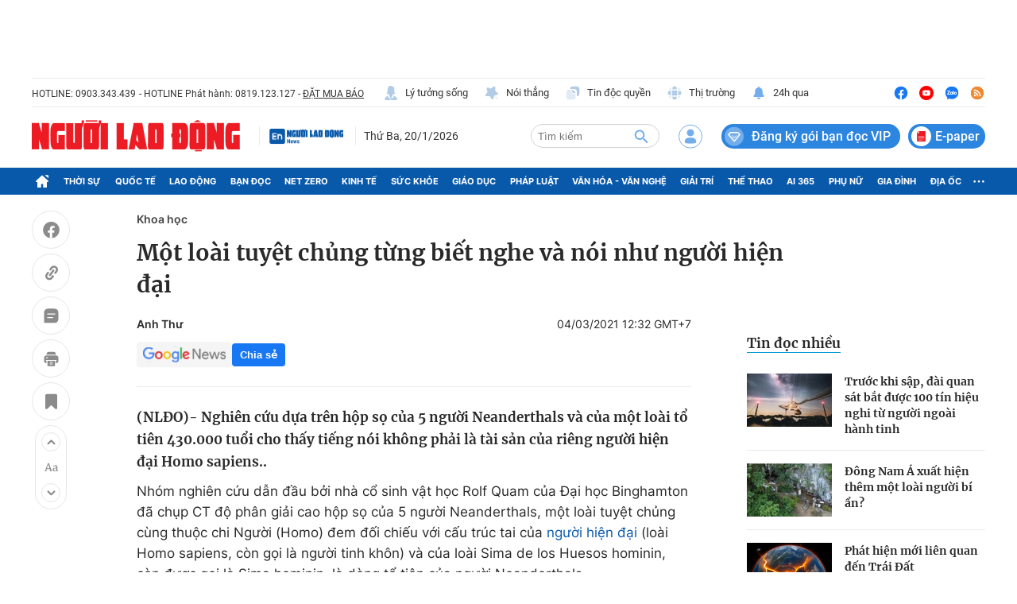

--- FILE ---
content_type: text/html; charset=UTF-8
request_url: https://auto-load-balancer.likr.tw/api/get_client_ip.php
body_size: -135
content:
"18.219.189.63"

--- FILE ---
content_type: text/html; charset=utf-8
request_url: https://nld.com.vn/detail-most-view-1961038.htm
body_size: 1463
content:
<div class="box-category" data-layout="29" data-cd-key=siteid196:highestviewnews:zoneid1961038hour24 data-cd-top=5>
        <div class="box-category-top">
            <h2 class="title-category">
                <a class="box-category-title" href="javascript:;" rel="nofollow" title="Tin đọc nhiều">
                    Tin đọc nhiều
                </a>
            </h2>
        </div>
        <div class="box-category-middle">
                            <div class="box-category-item" data-id="196260116095122246"   >
                    <a class="box-category-link-with-avatar img-resize" href="/truoc-khi-sap-dai-quan-sat-bat-duoc-100-tin-hieu-nghi-tu-nguoi-ngoai-hanh-tinh-196260116095122246.htm" data-newstype="0"
                title="Trước khi sập, đài quan sát bắt được 100 tín hiệu nghi từ người ngoài hành tinh"  >
                                    <img data-type="avatar"  
                        src="https://nld.mediacdn.vn/zoom/107_67/291774122806476800/2026/1/16/untitled-176853142396441174617-0-60-545-932-crop-17685316039021871415772.jpg"
                        alt="Trước khi sập, đài quan sát bắt được 100 tín hiệu nghi từ người ngoài hành tinh" loading=lazy
                        class="box-category-avatar">
                            </a>
        
        <div class="box-category-content">
            <h3 class="box-category-title-text">
                <a data-type="title" data-linktype="newsdetail" data-id="196260116095122246"
                    class="box-category-link-title" data-type="0"
                    data-newstype="0" href="/truoc-khi-sap-dai-quan-sat-bat-duoc-100-tin-hieu-nghi-tu-nguoi-ngoai-hanh-tinh-196260116095122246.htm"
                    title="Trước khi sập, đài quan sát bắt được 100 tín hiệu nghi từ người ngoài hành tinh"

                   >Trước khi sập, đài quan sát bắt được 100 tín hiệu nghi từ người ngoài hành tinh</a>
                </h3>

                
                
                    </div>

        </div>
                            <div class="box-category-item" data-id="196260117083113244"   >
                    <a class="box-category-link-with-avatar img-resize" href="/dong-nam-a-xuat-hien-them-mot-loai-nguoi-bi-an-196260117083113244.htm" data-newstype="0"
                title="Đông Nam Á xuất hiện thêm một loài người bí ẩn?"  >
                                    <img data-type="avatar"  
                        src="https://nld.mediacdn.vn/zoom/107_67/291774122806476800/2026/1/17/image14482e-leang-bulu-bettue-1768611437136960461436-488-83-1328-1427-crop-17686132568221238907284.jpg"
                        alt="Đông Nam Á xuất hiện thêm một loài người bí ẩn?" loading=lazy
                        class="box-category-avatar">
                            </a>
        
        <div class="box-category-content">
            <h3 class="box-category-title-text">
                <a data-type="title" data-linktype="newsdetail" data-id="196260117083113244"
                    class="box-category-link-title" data-type="0"
                    data-newstype="0" href="/dong-nam-a-xuat-hien-them-mot-loai-nguoi-bi-an-196260117083113244.htm"
                    title="Đông Nam Á xuất hiện thêm một loài người bí ẩn?"

                   >Đông Nam Á xuất hiện thêm một loài người bí ẩn?</a>
                </h3>

                
                
                    </div>

        </div>
                            <div class="box-category-item" data-id="196260118102744806"   >
                    <a class="box-category-link-with-avatar img-resize" href="/phat-hien-moi-lien-quan-den-trai-dat-196260118102744806.htm" data-newstype="0"
                title="Phát hiện mới liên quan đến Trái Đất"  >
                                    <img data-type="avatar"  
                        src="https://nld.mediacdn.vn/zoom/107_67/291774122806476800/2026/1/18/edit-geminigeneratedimageq7lrk4q7lrk4q7lr-17687066886011894663629-0-0-560-896-crop-1768706817262587459053.png"
                        alt="Phát hiện mới liên quan đến Trái Đất" loading=lazy
                        class="box-category-avatar">
                            </a>
        
        <div class="box-category-content">
            <h3 class="box-category-title-text">
                <a data-type="title" data-linktype="newsdetail" data-id="196260118102744806"
                    class="box-category-link-title" data-type="0"
                    data-newstype="0" href="/phat-hien-moi-lien-quan-den-trai-dat-196260118102744806.htm"
                    title="Phát hiện mới liên quan đến Trái Đất"

                   >Phát hiện mới liên quan đến Trái Đất</a>
                </h3>

                
                
                    </div>

        </div>
                            <div class="box-category-item" data-id="196260114112634506"   >
                    <a class="box-category-link-with-avatar img-resize" href="/bi-an-lon-cua-mat-trang-da-duoc-trung-quoc-giai-ma-196260114112634506.htm" data-newstype="0"
                title="Bí ẩn lớn của Mặt Trăng đã được Trung Quốc giải mã?"  >
                                    <img data-type="avatar"  
                        src="https://nld.mediacdn.vn/zoom/107_67/291774122806476800/2026/1/14/edit-geminigeneratedimagexrmr6gxrmr6gxrmr-176836460989281876211-0-0-635-1016-crop-1768364673224443634598.png"
                        alt="Bí ẩn lớn của Mặt Trăng đã được Trung Quốc giải mã?" loading=lazy
                        class="box-category-avatar">
                            </a>
        
        <div class="box-category-content">
            <h3 class="box-category-title-text">
                <a data-type="title" data-linktype="newsdetail" data-id="196260114112634506"
                    class="box-category-link-title" data-type="0"
                    data-newstype="0" href="/bi-an-lon-cua-mat-trang-da-duoc-trung-quoc-giai-ma-196260114112634506.htm"
                    title="Bí ẩn lớn của Mặt Trăng đã được Trung Quốc giải mã?"

                   >Bí ẩn lớn của Mặt Trăng đã được Trung Quốc giải mã?</a>
                </h3>

                
                
                    </div>

        </div>
                            <div class="box-category-item" data-id="196260115105111016"   >
                    <a class="box-category-link-with-avatar img-resize" href="/nghien-cuu-nasa-chi-ra-noi-co-the-giau-su-song-ngoai-hanh-tinh-196260115105111016.htm" data-newstype="0"
                title="Nghiên cứu NASA chỉ ra nơi có thể “giấu” sự sống ngoài hành tinh"  >
                                    <img data-type="avatar"  
                        src="https://nld.mediacdn.vn/zoom/107_67/291774122806476800/2026/1/15/untitled-1768450738548816859194-0-87-865-1471-crop-1768450840451123355835.jpg"
                        alt="Nghiên cứu NASA chỉ ra nơi có thể “giấu” sự sống ngoài hành tinh" loading=lazy
                        class="box-category-avatar">
                            </a>
        
        <div class="box-category-content">
            <h3 class="box-category-title-text">
                <a data-type="title" data-linktype="newsdetail" data-id="196260115105111016"
                    class="box-category-link-title" data-type="0"
                    data-newstype="0" href="/nghien-cuu-nasa-chi-ra-noi-co-the-giau-su-song-ngoai-hanh-tinh-196260115105111016.htm"
                    title="Nghiên cứu NASA chỉ ra nơi có thể “giấu” sự sống ngoài hành tinh"

                   >Nghiên cứu NASA chỉ ra nơi có thể “giấu” sự sống ngoài hành tinh</a>
                </h3>

                
                
                    </div>

        </div>
                    </div>
    </div>
<!--u: 20/01/2026 20:00:55 -->

--- FILE ---
content_type: image/svg+xml
request_url: https://static.mediacdn.vn/nld.com.vn/image/ic-lts-pc.svg
body_size: 316
content:
<svg width="20" height="20" viewBox="0 0 20 20" fill="none"
     xmlns="http://www.w3.org/2000/svg">
    <path
        d="M12.084 12.4309V11.6748C12.084 11.6748 14.4668 11.7486 15.5991 10.5941C15.5991 10.5941 13.9541 10.1293 14.2491 7.13063C14.5442 4.13562 13.8803 1.50577 11.4718 1.72708C11.4718 1.72708 10.4279 0.469321 8.35134 1.26233C7.63947 1.53528 5.72518 2.21764 5.82108 6.37081C5.91698 10.5203 4.3457 10.5461 4.3457 10.5461C4.3457 10.5461 5.15716 11.7264 7.90873 11.7006V12.4752L10.0001 18.5832L12.0877 12.4862L12.084 12.4309Z"
        fill="#B3CCE5"/>
    <path
        d="M17.7015 18.6718L17.2811 16.3481C17.1446 15.5956 16.6577 14.9502 15.9717 14.6108L13.3381 13.3125C13.1869 13.2387 13.0394 13.1539 12.8918 13.0728L13.7217 15.5219L12.5599 15.4334L10.0001 18.5833L7.44033 15.4334L6.27847 15.5219L7.12681 13.0728L6.59936 13.342L4.02852 14.6108C3.34247 14.9502 2.8556 15.5956 2.71913 16.3481L2.29865 18.6718C2.26914 18.8415 2.39824 19.0001 2.57159 19.0001H9.90051H10.0923H17.4212C17.602 19.0001 17.7311 18.8415 17.7015 18.6718Z"
        fill="#B3CCE5"/>
</svg>
